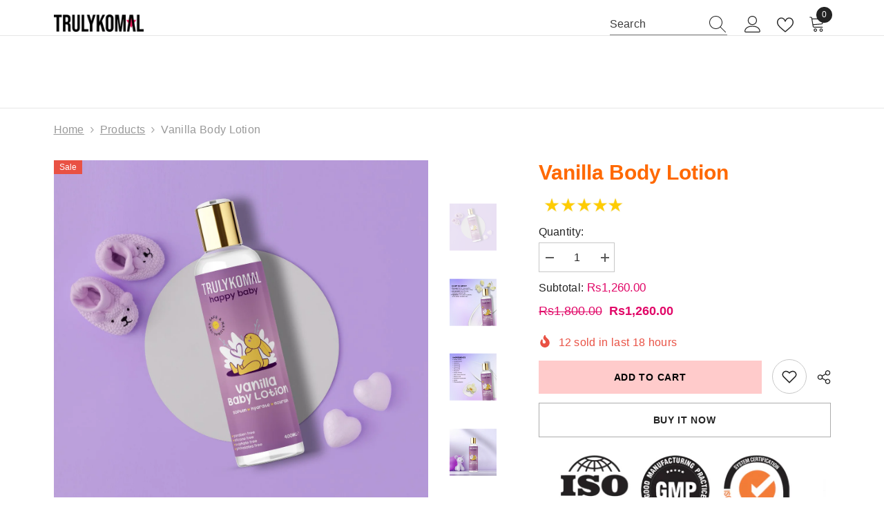

--- FILE ---
content_type: text/css
request_url: https://trulykomal.com/cdn/shop/t/21/assets/section-footer.css?v=23273405595604785871742680643
body_size: 2639
content:
.footer-block__item{display:inline-block;vertical-align:top;width:var(--block-custom-width);padding-left:15px;padding-right:15px;position:relative}.footer__content-top{padding:34px 0;overflow:hidden}.footer-block__top,.footer-block__top .footer-block__newsletter .item{font-size:0;letter-spacing:0}.footer-block__top .footer-block__item{vertical-align:middle}.footer-block__newsletter-form{margin:10px 0 0}.footer-block__newsletter .footer-block__heading{font-size:var(--font-heading-size);font-weight:var(--font-heading-weight);font-style:var(--font-heading-style);text-transform:var(--heading-text-transform);line-height:var(--heading-line-height);letter-spacing:var(--heading-letter-spacing);margin:0 0 4px}.style-arrows-8 .footer-block__newsletter .footer-block__heading[data-toggle-column-footer]{font-weight:var(--font-heading-weight)}.style-arrows-8 .footer-block__newsletter .footer-block__list-social .footer-block__heading{margin-bottom:15px}.footer-block__newsletter .footer-block__subheading{margin-bottom:12px}.footer-block__newsletter .footer-block__newsletter-form{padding:0;width:100%;max-width:420px}.footer-block__newsletter .footer-block__newsletter-form .field{margin-right:10px}.footer-block__newsletter .footer-block__newsletter-form #NewsletterForm--footer,.footer-block__newsletter .footer-block__newsletter-form [id^=NewsletterForm--]{width:calc(100% - 130px);padding-top:var(--btn-1-padding-top);padding-bottom:var(--btn-1-padding-bottom);border-radius:var(--btn-1-border-radius);line-height:var(--btn-1-line-height)}.style-arrows-8 .footer-block__newsletter .footer-block__newsletter-form [id^=NewsletterForm--]{padding-top:calc(var(--btn-1-padding-top) - 4px);padding-bottom:calc(var(--btn-1-padding-bottom) - 5px)}.footer-block__newsletter .footer-block__newsletter-form .newsletter-form__button{width:120px;margin:0}.style-arrows-8 .footer-block__newsletter .footer-block__newsletter-form .newsletter-form__button{padding-top:calc(var(--btn-1-padding-top) - 4px);padding-bottom:calc(var(--btn-1-padding-bottom) - 5px)}.footer-block__newsletter .newsletter-form__field-wrapper{display:flex;align-items:stretch;justify-content:space-between;flex-wrap:nowrap;overflow:hidden}.footer-block__newsletter .newsletter-form__message{margin:0;position:absolute;top:auto;bottom:-34px;left:0}.footer-block__top .footer-block__item+.footer-block__item{margin-top:20px}.footer-block__list-social{margin-top:var(--margin-top)}.column_reverse .footer-block__list-social{margin-bottom:var(--margin-top);margin-top:0}.footer-block__item.column_reverse>div{display:flex;flex-wrap:wrap}.footer-block__item.column_reverse>div>*{width:100%}.footer-block__item.column_reverse>div .footer-block__list-social{order:-1}.footer-block__column .footer-block__heading{display:block;position:relative;font-family:var(--footer-heading-font-family);font-size:var(--footer-heading-font-size);font-weight:var(--footer-heading-font-weight);text-transform:var(--footer-heading-text-transform);line-height:var(--footer-heading-line-height);letter-spacing:var(--footer-heading-letter-spacing);margin:0;margin-bottom:var(--footer-heading-margin-bottom)}.footer-block__column .list-menu__item--link,.footer-block__newsletter .footer-block__subheading,.footer__content-bottom .footer-block__bottom .footer__copyright{font-family:var(--footer-link-font-family);font-size:var(--footer-link-font-size);font-weight:var(--footer-link-font-weight);text-transform:var(--footer-link-text-transform);line-height:var(--footer-link-line-height);letter-spacing:var(--footer-link-letter-spacing)}.footer-block__newsletter .footer-block__subheading{text-transform:none}.footer-block__details{margin-top:3px}.footer-block__details .image_logo{margin-bottom:var(--margin-bottom)}.footer-block__details .image_logo img{width:auto;height:100%}.footer-block__details p{margin:0}.footer-block__details .rte .content-piece,.footer-block__newsletter .rte .content-piece{display:flex}.footer-block__newsletter .rte .content-piece{align-items:center}.footer-block__details .rte .content-piece a{text-decoration:underline;text-underline-offset:4px}.footer-block__details.has-content-piece .rte>p:last-of-type{margin-bottom:13px}.footer-block__details .rte,.footer-block__newsletter .rte{display:flex;gap:var(--content-spacing);flex-direction:column}.footer-block__details .rte .content-piece p,.footer-block__newsletter .rte .content-piece p{display:inline-block;margin-top:0;margin-bottom:0;width:100%}.footer-block__details .rte .content-piece.is-last,.footer-block__newsletter .rte .content-piece.is-last{margin-top:16px}.footer-block__details .rte .content-piece .icon svg,.footer-block__details .rte .content-piece .icon svg path,.footer-block__newsletter .rte .content-piece .icon svg,.footer-block__newsletter .rte .content-piece .icon svg path{fill:var(--icon-color)}.footer-block__details .rte .content-piece .icon svg,.footer-block__newsletter .rte .content-piece .icon svg{width:var(--icon-size);height:var(--icon-size)}.footer-block__details .rte span.icon,.footer-block__newsletter .rte span.icon{width:var(--icon-size);min-width:33px;display:inline-block;vertical-align:top}.footer-block__newsletter .rte span.icon{margin-right:7px}.footer-block__details .rte span.icon svg,.footer-block__newsletter .rte span.icon svg{height:22px;width:22px}.footer-block__details .rte span+span,.footer-block__newsletter .rte span+span{width:calc(100% - 40px);display:inline-block}.footer-block__newsletter .rte{flex-direction:row;justify-content:space-between;gap:10px;margin-top:40px}.footer-block__newsletter .rte p{line-height:26px}.footer-block__newsletter .rte .content-piece+.content-piece{margin-top:15px}.footer__security-trust img{margin:var(--margin-top-image-trust) auto 0}.footer__content-bottom{padding:40px 0 34px}.footer__content-newsletter{margin-bottom:45px;background-color:var(--bg_color);position:relative}.footer__content-newsletter.footer-block__newsletter .footer-block__heading{max-width:640px;margin:0 auto 2px}.footer__content-newsletter.footer-block__newsletter .footer-block__subheading{max-width:640px;margin-left:auto;margin-right:auto}.footer__content-newsletter.footer-block__newsletter .footer-block__newsletter-form{margin:20px auto 0}.footer__content-newsletterfooter-block__newsletter .footer-block__newsletter-form .field{margin-right:15px}.footer-block__newsletter .footer-block__newsletter-form .newsletter-form__button{width:var(--button-width);min-width:fit-content}.btn_1_br_outside .footer-block__newsletter .footer-block__newsletter-form .newsletter-form__button{margin-bottom:3px;margin-right:3px}.btn_1_br_outside .newsletter-form__button span:after{position:absolute;content:"";width:calc(100% + 5px);height:calc(100% + 5px);top:-1px;left:-1px}.footer__copyright{padding-right:15px}.copyright__content{font-size:var(--font-body-size);font-weight:var(--font-weight-normal);color:var(--color-grey)}.copyright__content a{color:inherit;transition:text-decoration var(--duration-short) ease;text-transform:initial}.copyright__content p{margin-top:0;margin-bottom:0;font-size:var(--font-size);color:var(--text-color);line-height:2.5em}.footer__content-bottom .footer-block__bottom{display:flex;align-items:center;justify-content:space-between;gap:23px}.footer-block__bottom .footer-block__item:only-child{display:block;text-align:center;width:100%}.footer-block__bottom.not_flex{display:block;text-align:center}.footer-block__bottom.not_flex .footer__copyright{padding-right:0}.footer-block__bottom.not_flex .footer__column--info{text-align:center!important;margin-top:24px}.footer-block__bottom.not_flex .list-payment{padding:0}.footer-block__bottom.not_flex .list-payment .list-payment__item:first-child{margin-left:0}.footer__content-bottom .footer-block__bottom.not_payment{justify-content:center;text-align:center}.footer__content-bottom .footer-block__bottom.not_payment .footer__copyright{padding:0}.footer-block__bottom .footer-block__item+.footer-block__item{margin-top:20px}.newsletter-success-modal.halo-popup{opacity:1;visibility:visible;pointer-events:auto;display:none;border-radius:3px;transition:none}.newsletter-success-modal.halo-popup .halo-popup-wrapper{padding:15px 30px;position:relative;z-index:999;background:#fff;text-align:center}.newsletter-success-modal.halo-popup .halo-popup-wrapper .close{width:35px;height:35px;display:block;text-align:center;position:absolute;top:0;right:0;padding:8px;border:none;background:none}.newsletter-success-modal.halo-popup .halo-popup-wrapper .form-message--success{color:#428445}.newsletter-success-modal.halo-popup .halo-popup-wrapper .form-message--success svg{color:#428445;fill:#428445}.newsletter-success-modal.halo-popup .halo-popup-wrapper svg{width:18px;height:18px;margin-right:5px;position:relative;top:-2px}.footer-block__list-payment{margin-top:var(--margin-top)}.footer-block__list-payment ul{padding:0}.footer-block__list-payment ul li{margin-left:0;margin-right:13px}.footer:not(.footer-6) .footer__content-newsletter:before,.footer:not(.footer-6) .footer__content-newsletter:after{content:"";position:absolute;top:0;left:100%;width:10000px;height:100%;background-color:var(--bg_color)}.footer:not(.footer-6) .footer__content-newsletter:after{right:100%;left:auto}footer details[open] summary~*{animation:appear-down var(--duration-default) ease}.footer-block__newsletter .form--check{text-align:left;width:100%;margin-top:20px}.footer-block__newsletter .form--check label{max-width:520px;position:relative;padding-top:2px;padding-left:40px;line-height:30px;font-size:14px;display:block;text-transform:unset}.footer-block__newsletter .form--check label:before{position:absolute;content:"";top:2.5px;left:0;border:1px solid #fff;width:25px;height:25px;cursor:pointer}.footer-block__newsletter .form--check label:after{content:"";width:16px;height:10px;position:absolute;top:6px;left:4px;border:2px solid #fff;border-top:none;border-right:none;background:#fff0;transform:rotate(-45deg);transition:all .1s}.footer-block__newsletter .form--check input[type=checkbox]:not(:checked)+label:after{opacity:0;transform:scale(0) rotate(-45deg)}.footer-block__newsletter .form--check a{display:inline-block;text-decoration:underline;text-underline-position:under}.footer-block__newsletter .form--check p{margin:0}.footer-1 .footer__content-top.enable_border_column .footer-block__item .list-social__link.icon-facebook{margin-left:0}.footer__content-top.enable_border_column .footer-block__item .list-social__link.icon-facebook{margin-left:-7px}.footer__content-top.enable_border_column .footer-block__list-social .list-social__item{margin-top:8px}.footer-block__list-social.enable_bg_social .list-social__link.icon-facebook{background:#385a9a!important}.footer-block__list-social.enable_bg_social .list-social__link.icon-instagram{background:#3e739d!important}.footer-block__list-social.enable_bg_social .list-social__link.icon-pinterest{background:#ec2327!important}.footer-block__list-social.enable_bg_social .list-social__link.icon-tiktok{background:#000!important}.footer-block__list-social.enable_bg_social .list-social__link.icon-tumblr{background:#ec2327!important}.footer-block__list-social.enable_bg_social .list-social__link.icon-snapchat{background:#e3da6d!important}.footer-block__list-social.enable_bg_social .list-social__link.icon-youtube{background:#ec2327!important}.footer-block__list-social.enable_bg_social .list-social__link.icon-twitter{background:#31b1df!important}.footer-block__list-social.enable_bg_social .list-social__link.icon-vimeo{background:#4593d7!important}.footer-block__text[style^="--block-custom-width: 100%"]>div{text-align:center}.footer-block__text[style^="--block-custom-width: 100%"] .image_logo{width:max-content;margin-left:auto;margin-right:auto}.footer-block__app-store{margin-top:var(--top-spacing)}.footer-block__app-store .footer-block__heading{margin-bottom:var(--heading-bottom-margin)}.footer-block__app-store .item{display:flex}.footer-block__app-store .item a+a{margin-left:15px}.footer-block__newsletter .image_logo{margin-bottom:var(--margin-bottom)}.style-arrows-8 .footer-1 .footer-block__list-social .list-social{margin-left:-10px}.style-arrows-8 .footer__column--info .list-payment__item .icon{height:24px}@keyframes animateLocalization{0%{opacity:0;transform:translateY(0)}to{opacity:1;transform:translateY(-1rem)}}@media (max-width: 1600px){.footer-block__newsletter .footer-block__subheading{line-height:calc(var(--footer-link-line-height) - 10px)}.footer-block__newsletter .rte{flex-direction:column;margin-top:20px;margin-bottom:20px}}@media (max-width: 1024px){.footer-block__item{margin-bottom:30px}.footer-block__newsletter .image_logo{margin-bottom:20px}.style-arrows-8 .copyright__content p{line-height:1.6}.style-arrows-8 .footer__content-bottom .footer-block__bottom{gap:10px}.footer-1 .halo-row{margin-left:0;margin-right:0;row-gap:54px}.footer-1 .footer-block__column .list-menu__item--link{line-height:calc(var(--footer-link-line-height) - 5px)}.footer__content-bottom .footer-block__bottom{display:block;text-align:center}.footer__content-top.enable_border_column .footer-block__list-social .list-social__item{margin-top:4px}.footer-block__app-store{margin-top:calc(var(--top-spacing) * .75)}.footer-block__app-store .footer-block__heading{margin-bottom:calc(var(--heading-bottom-margin)* .75)}}@media (max-width: 991px){.footer-block__item{width:calc(100% / 3)}.footer-block__newsletter.newsletter__style2{border-right:0}.footer-block__item.footer-block__newsletter{width:100%;margin-top:20px}.column-6 .footer-block__item.footer-block__newsletter{margin-top:0}.column-6 .footer-block__item{width:calc(100% / 3)}.btn_1_br_outside .footer-1 .footer__content-bottom .footer-block__bottom{flex-direction:column;gap:10px}}@media (max-width: 767px){.footer-block__text{margin-bottom:30px}.footer-block__link_list{margin-bottom:0}.footer-block__link_list+.footer-block__newsletter,.footer-block__link_list+.footer-block__text{margin-top:30px}.footer-block__item{width:100%!important;padding:0}.footer-block__app-store{margin-top:6px}.footer-block__item.footer-block__newsletter{width:100%}.column-6 .footer-block__item:nth-child(n+3){margin-top:15px}.footer-block__mobile .footer-block__heading{border-bottom:1px solid #c7c7c7;pointer-events:auto;padding-bottom:var(--footer-heading-margin-bottom)}.footer-block__item .footer-block__heading{font-size:max(calc(var(--footer-heading-font-size) - 4px),20px)}.footer-block__mobile .footer-block__heading:before,.footer-block__mobile .footer-block__heading:after{content:"";position:absolute;top:calc(50% - 6.5px);z-index:2;transform:translateY(-50%) rotate(0);background-color:#c7c7c7;transition:var(--anchor-transition)}.footer-block__mobile .footer-block__heading:before{right:5px;width:2px;height:12px}.footer-block__mobile .footer-block__heading:after{right:0;width:12px;height:2px}.footer-block__mobile .footer-block__heading.is-clicked:before{transform:translateY(-50%) rotate(90deg)}.footer-block__mobile .footer-block__heading.is-clicked:after{transform:translateY(-50%) rotate(180deg)}.footer-block__mobile .footer-block__list{display:none;padding-top:0;padding-bottom:10px}.footer-block__mobile .footer-block__heading.is-clicked+.footer-block__list{display:block;animation:appear-down var(--duration-default) ease}.footer-block__bottom .footer-block__item{display:block;text-align:center}.footer-block__bottom .footer-block__item+.footer-block__item{margin-top:20px}.footer__copyright{padding:0}.footer-block__newsletter .footer-block__subheading{margin-bottom:7px!important}.footer-1 .halo-row{row-gap:0px}}@media (max-width: 550px){.footer__content-top.enable_newsletter_social{padding-bottom:30px}.column-5 .footer-block__details .image_logo img{margin-right:auto;margin-left:auto}.btn_1_br_outside .copyright__content p{line-height:1.5em}.btn_1_br_outside .footer-block__list-payment ul li{margin-right:8px}}@media (min-width: 768px) and (max-width: 991px){.footer-block__grid{display:grid;grid-template-areas:"heading block2" "block1 block2"}.footer-block__grid .footer-block__heading{grid-area:heading}.footer-block__grid .footer-block__list-social{grid-area:block1}.footer-block__grid .footer-block__list-payment{grid-area:block2;margin-top:0}}@media (min-width: 768px){.footer-block__top .footer-block__newsletter .item{margin-left:-15px;margin-right:-15px}.footer-block__newsletter-item{display:inline-block;vertical-align:top;padding-left:15px;padding-right:15px;width:50%}.footer-block__newsletter-content{text-align:left}.footer-block__newsletter-form{margin-top:0}.footer-block__top .footer-block__item+.footer-block__item{margin-top:39px}.footer-block__bottom .footer-block__item{width:50%}.footer-block__bottom .footer__localization{text-align:left;font-size:0;letter-spacing:0}.footer-block__bottom .footer-block__item+.footer-block__item{margin-top:0}}@media (min-width: 1025px){.footer-block__top{margin-left:-15px;margin-right:-15px}.footer-block__top .footer-block__newsletter{width:74%}.footer-block__newsletter-form{padding-right:0}.footer-block__top .footer-block__item:only-child{width:100%;text-align:center}.footer-block__top .footer-block__item+.footer-block__item{margin-top:0}.footer__content-top.enable_border_column .footer-block__item+.footer-block__item,.footer__content-top.enable_border_column .footer-block__item.footer-block__newsletter{padding-left:var(--space-border-item)}.footer__content-top.enable_border_column .footer-block__item.footer-block__newsletter:after{content:none}.footer__content-top.enable_border_column .footer-block__item .footer-block__mobile{position:relative}.footer__content-top.enable_border_column .footer-block__item .footer-block__mobile:after{content:"";position:absolute;top:-10px;right:0;width:1px;height:100%;min-height:309px}.copyright__content a:hover{text-decoration:underline;text-underline-offset:.3rem}.localization-form .disclosure__link:hover{text-decoration:underline;text-underline-offset:.3rem;color:var(--color-link-hover)}.footer-block__details .rte .content-wrapper{display:flex;align-items:center;justify-content:flex-start;margin-top:14px}.footer-block__details .rte .content-wrapper .phone-wrapper{order:1;margin-left:20px}.footer-block__details.enable_custom_position_icon{margin-top:-4px}.style-arrows-8 .footer-block__bottom .footer__column--info{text-align:left;width:32.6%}.style-arrows-8 .copyright__content p{font-size:calc(var(--font-size) + 2px)}.footer-block__bottom .footer__column--info{text-align:right}}@media (min-width: 1921px){.footer-block__top .footer-block__newsletter{width:calc(100% - 460px)}.footer-block__newsletter .rte{justify-content:flex-start;gap:26%}}@media (max-width: 1199px) and (min-width: 992px){.column-6 .footer-block__item{width:20%}.footer-2 .column-5 .footer-block__item,.footer-2 .column-5 .footer-block__item.footer-block__text{width:25%}.column-6 .footer-block__newsletter,.footer-2 .column-5 .footer-block__newsletter{width:100%;text-align:center;margin-bottom:40px}.footer-block__details .rte span+span{width:auto}}@media (min-width: 1200px) and (max-width: 1399px){.column-5 .footer-block__newsletter .newsletter-form__field-wrapper{display:block}.column-5 .footer-block__newsletter .footer-block__newsletter-form .newsletter-form__button{width:100%;margin-top:15px}.btn_1_br_outside .footer-1 .column-5 .footer-block__newsletter .newsletter-form__field-wrapper{overflow:visible}}@media (min-width: 768px) and (max-width: 1200px){.column-5 .footer-block__item{width:25%}.column-5 .footer-block__item.footer-block__text{width:100%}.column-5 .footer-block__item.footer-block__newsletter{width:100%;margin-top:40px}.footer-5 .column-5 .footer-block__item,.footer-5 .column-6 .footer-block__item{width:33.33%}.footer-5 .column-5 .footer-block__trust_image,.footer-5 .column-6 .footer-block__trust_image{width:50%}.column-5 .footer-block__item.footer-block__text.block__text_first{width:34%}.column-5 .footer-block__item.footer-block__link_list.block__text_first{width:22%}}@media (min-width: 768px) and (max-width: 991px){.footer-2 .column-5 .footer-block__item,.footer-2 .column-5 .footer-block__item.footer-block__text{width:50%}}
/*# sourceMappingURL=/cdn/shop/t/21/assets/section-footer.css.map?v=23273405595604785871742680643 */
